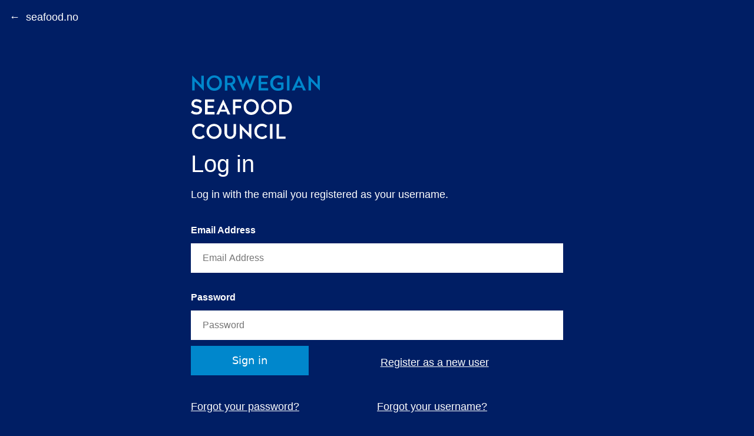

--- FILE ---
content_type: text/html
request_url: https://nscb2cprod.blob.core.windows.net/$web/susi.html?v=prod-15.08-14:29
body_size: 8547
content:
<html>

<head>
    <title>Log in - NSC</title>
    <link href="https://cdn.jsdelivr.net/npm/bootstrap@5.2.1/dist/css/bootstrap.min.css" rel="stylesheet"
        integrity="sha384-iYQeCzEYFbKjA/T2uDLTpkwGzCiq6soy8tYaI1GyVh/UjpbCx/TYkiZhlZB6+fzT" crossorigin="anonymous">
    <link href="https://nscb2cprod.z6.web.core.windows.net/assets/common.css" rel="stylesheet" />
    <style>
        body {
            background-color: #001e64;
            text-align: left;
            min-height: 120vh;
        }

        h1,
        h2,
        h3,
        p,
        a,
        label {
            color: white;
            font-family: Arial, Helvetica, sans-serif;
        }

        h1 {
            margin-top: 18px;
            margin-bottom: 18px;
        }

        h2 {
            font-size: 18px;
        }

        input {
            width: 100%;
            padding: 0 20px;
            background-color: #fff;
            border: none;
            line-height: 50px;
            outline: none;
            font-family: Arial, Helvetica, sans-serif;
        }

        button {
            background-color: #0087cc;
            font-size: 18px;
            font-weight: 500;
            min-width: 200px;
            padding: 0 32px;
            color: #fff;
            line-height: 50px;
            border: 0 solid;
            cursor: pointer;
            text-align: center;
            display: block;
            float: left;
            white-space: nowrap;
            margin-top: 10px;
            margin-bottom: 32px;
        }

        label {
            float: left;
            font-weight: 700;
            margin-top: 30px;
            margin-bottom: 10px;
        }

        a {
            font-weight: 500;
            font-size: 18px;
        }

        a:hover {
            color: white;
        }

        .btn {
            background: #fff;
            padding: 5px;
            width: 150px;
            height: 35px;
            border: 1px solid #FF4081;
            margin-top: 25px;
            cursor: pointer;
            transition: 0.3s;
            box-shadow: 0 50px #FF4081 inset;
            color: #fff;
        }

        button:hover {
            color: #001e64;
            background-color: #fff;
        }

        .container {
            max-width: 656px;
            margin-top: 8rem;
        }

        .container.forgotpwd{
            border-bottom: 2px solid #85c9f0;
        }

        .create {
            margin-top: 25px;
        }

        hr {
            height: 4px;
            background-color: white;
            border: none;
            border-radius: 0;
        }

        p {
            float: right;
            padding-right: 20%;
        }

        .forgotpwd {
            padding: 0px;
            margin-top: 100px;
            padding-bottom: 3rem;
        }

        #ForgotPasswordExchange {
            background-color: transparent;
            padding: 0px;
            font-family: Arial, Helvetica, sans-serif;
            text-decoration: underline;
            font-size: 18px;
            margin-top: 0px;
            margin-bottom: 2.5rem;
            margin-right: 0px;
            margin-left: 0px;
            width: 50%;
            text-align: left;
            line-height: 27px;
        }

        .forgotUsername {
            background-color: transparent;
            padding: 0px;
            font-family: Arial, Helvetica, sans-serif;
            text-decoration: underline;
            font-size: 18px;
            margin-top: 0px;
            margin-left: 0px;
            margin-right: 0px;
            width: 50%;
            text-align: left;
        }
        .forgotUsername:hover {
            color: white;
        }

        #ForgotPasswordExchange:hover {
            color: white;
        }

        div[role=alert] p {
            color: red;
            float: right;
            text-align: right;
            padding: 0px;
            margin: 0px;
        }

        p[role=alert] {
            color: red;
            float: right;
            text-align: right;
            padding-top: 10px;
            padding-right: 0px;
        }

        #AADLogin {
            float: left;
            width: 5rem;
        }

        #api {
            align-items: flex-start;
        }
    </style>
</head>

<body>
    <a class="seafoodlink" href="https://seafood.no">&#8592; </a>
    <div id="wrappercontainer" class="container">
        <img alt="logo" class="imprint imprint-en" style="height: 108px"
            src="https://nscb2cprod.z6.web.core.windows.net/assets/logo-en.svg" />
        <img alt="logo" class="imprint imprint-no" style="height: 108px"
            src="https://nscb2cprod.z6.web.core.windows.net/assets/logo-no.svg" />
        <h1>
            <span class="imprint imprint-en">Log in</span>
            <span class="imprint imprint-no">Logg inn</span>
        </h1>
        <h2>
            <span class="imprint imprint-en">Log in with the email you registered as your username.</span>
            <span class="imprint imprint-no">Logg på med den e-posten du registrerte som ditt brukernavn.</span>
        </h2>
        <div id="api"></div>
        <br>
    </div>
    <script src="https://cdn.jsdelivr.net/npm/bootstrap@5.2.1/dist/js/bootstrap.bundle.min.js"
        integrity="sha384-u1OknCvxWvY5kfmNBILK2hRnQC3Pr17a+RTT6rIHI7NnikvbZlHgTPOOmMi466C8"
        crossorigin="anonymous"></script>
    <script>

        function removeElementsByClass(className) {
            const elements = document.getElementsByClassName(className);
            while (elements.length > 0) {
                elements[0].parentNode.removeChild(elements[0]);
            }
        }
        function removeElementById(elementId) {
            var element = document.getElementById(elementId);
            element.parentNode.removeChild(element);
        }
        function moveForgotPassword() {
            var forgotPwd = document.getElementById("ForgotPasswordExchange");
            forgotPwd.parentNode.removeChild(forgotPwd);
            var form = document.getElementById("localAccountForm");

            const newDiv = document.createElement('div');
            newDiv.classList.add('container', 'forgotpwd');

            let forgotUsername = document.createElement('a');
            forgotUsername.href = "https://mfa.seafood.no/ForgotUsername";
            forgotUsername.className = "forgotUsername";
            if (document.documentElement.lang === "no") forgotUsername.textContent = "Glemt brukernavn?";
            else forgotUsername.textContent = "Forgot your username?";

            newDiv.appendChild(forgotPwd);
            newDiv.appendChild(forgotUsername);

            form.appendChild(newDiv);
        }

        function moveExternalLogin() {
            const externalLoginTitle = document.createElement("h1");

            if (document.documentElement.lang === "no") externalLoginTitle.textContent = "Andre innloggingsmekanismer";
            else externalLoginTitle.textContent = "External Login";


            var btn = document.getElementById("AADLogin");
            if (document.documentElement.lang === "no") btn.textContent = "Ansattpålogging";

            var apiDiv = document.getElementById("localAccountForm");
            apiDiv.appendChild(externalLoginTitle);

            let distanceFromTop = externalLoginTitle.getBoundingClientRect().top;
            let buttonHeight = externalLoginTitle.getBoundingClientRect().height;
            let requiredMargin = window.innerHeight - distanceFromTop + buttonHeight + 50;
            
            if (requiredMargin > 20){
                externalLoginTitle.style.marginTop = `${requiredMargin}px`;
            }
            
            apiDiv.appendChild(btn);
        }

        function test() {
            const extLoginDiv = document.querySelector(".claims-provider-list-buttons.social");
            extLoginDiv.style.zIndex = "10000";


            const externalLoginDiv = document.createElement("div");
            externalLoginDiv.style.position = "absolute";
            externalLoginDiv.style.top = "100vh";
            externalLoginDiv.style.display = 'flex';
            externalLoginDiv.style.flexDirection = 'column';

            externalLoginDiv.appendChild(extLoginDiv);
        }

        removeElementsByClass("divider");
        removeElementsByClass("intro");
        removeElementById("forgotPassword");
        moveForgotPassword();
        moveExternalLogin();
        
    </script>
</body>

</html>


--- FILE ---
content_type: text/css
request_url: https://nscb2cprod.z6.web.core.windows.net/assets/common.css
body_size: 357
content:
.imprint-en:lang(en),
.imprint-no:lang(no) {
  display: inherit !important;
}

.imprint {
  display: none;
}

.seafoodlink {
  font-family: Arial, Helvetica, sans-serif;
  position: absolute;
  top: 1rem;
  left: 1rem;
  text-decoration: none;
}

.seafoodlink:hover {
  color: white;
}

.seafoodlink::after {
  content: "seafood.no";
  padding-left: 5px;
}


--- FILE ---
content_type: image/svg+xml
request_url: https://nscb2cprod.z6.web.core.windows.net/assets/logo-no.svg
body_size: 3068
content:
<svg xmlns="http://www.w3.org/2000/svg" viewBox="0 0 44.91 14.17"><defs><style>.cls-1{fill:#0087cc;}.cls-2{fill:#fff;}</style></defs><g id="Layer_2" data-name="Layer 2"><g id="Layer_1-2" data-name="Layer 1"><path class="cls-1" d="M3.55,3.27V.09h.87V5.32h0L1.26,2V5.23H.39V0h0Z"/><path class="cls-1" d="M10.68,2.66A2.56,2.56,0,0,1,8.07,5.32a2.55,2.55,0,0,1-2.6-2.66A2.55,2.55,0,0,1,8.07,0,2.56,2.56,0,0,1,10.68,2.66Zm-4.33,0a1.73,1.73,0,1,0,3.45,0,1.73,1.73,0,1,0-3.45,0Z"/><path class="cls-1" d="M14.61,5.23,13.46,3.34h-.87V5.23h-.87V.09h1.85a1.64,1.64,0,0,1,1.81,1.63,1.5,1.5,0,0,1-1,1.47l1.24,2Zm-2-2.65h.9c.61,0,1-.3,1-.86s-.4-.87-1-.87h-.9Z"/><path class="cls-1" d="M20.64.76l-.55.63A1.74,1.74,0,0,0,18.79.8a1.71,1.71,0,0,0-1.71,1.86,1.75,1.75,0,0,0,1.8,1.85,1.79,1.79,0,0,0,1-.31v-1H18.68V2.44h2.09V4.63a2.65,2.65,0,0,1-1.89.69A2.58,2.58,0,0,1,16.2,2.66,2.54,2.54,0,0,1,18.79,0,2.42,2.42,0,0,1,20.64.76Z"/><path class="cls-1" d="M25.21.89H22.84V2.24h2.07V3H22.84V4.42h2.42v.81H22V.09h3.24Z"/><path class="cls-1" d="M29.61.55l-.42.74a2.2,2.2,0,0,0-1.35-.5c-.51,0-.9.22-.9.7s.23.56,1,.73c1.3.28,1.74.71,1.74,1.49,0,1-.72,1.61-1.89,1.61a2.9,2.9,0,0,1-1.93-.67l.48-.72a2.16,2.16,0,0,0,1.48.6c.59,0,1-.26,1-.74s-.28-.6-1.11-.76c-1.28-.28-1.66-.73-1.66-1.49A1.58,1.58,0,0,1,27.84,0,3,3,0,0,1,29.61.55Z"/><path class="cls-2" d="M3.71,8.94l-.42.73a2.28,2.28,0,0,0-1.35-.49c-.51,0-.9.22-.9.7s.22.56,1,.73c1.29.28,1.73.7,1.73,1.49,0,1-.71,1.6-1.88,1.6A2.85,2.85,0,0,1,0,13l.48-.72a2.11,2.11,0,0,0,1.48.6c.59,0,1-.25,1-.73s-.29-.6-1.11-.77C.55,11.13.17,10.69.17,9.92A1.58,1.58,0,0,1,1.94,8.39,3,3,0,0,1,3.71,8.94Z"/><path class="cls-2" d="M7.69,12.12A1.52,1.52,0,0,1,6.07,13.7,1.61,1.61,0,0,1,4.42,12h.86c0,.61.28.94.76.94a.74.74,0,0,0,.77-.83V8.48h.88Z"/><path class="cls-2" d="M14,11.05A2.56,2.56,0,0,1,11.4,13.7a2.84,2.84,0,0,1-1-.17l-.35.64H9.31l.53-.95a2.62,2.62,0,0,1-1-2.17,2.55,2.55,0,0,1,2.6-2.66,2.64,2.64,0,0,1,1,.18l.36-.65h.76l-.54,1A2.64,2.64,0,0,1,14,11.05Zm-3.77,1.42L12,9.29a2,2,0,0,0-.6-.1,1.73,1.73,0,0,0-1.72,1.86A1.9,1.9,0,0,0,10.25,12.47Zm2.88-1.42a1.9,1.9,0,0,0-.57-1.42l-1.74,3.18a1.81,1.81,0,0,0,.58.09A1.72,1.72,0,0,0,13.13,11.05Z"/><path class="cls-2" d="M19.93,13.61h-.88V10.54l-1.52,1.82h-.05L16,10.53v3.08h-.88V8.39h0l2.4,2.76L19.9,8.39h0Z"/><path class="cls-2" d="M25.63,13.61h-.95l-.41-.93H22.12l-.4.93h-.95l2.41-5.22h0ZM22.42,12H24l-.77-1.78Z"/><path class="cls-2" d="M29.62,9.25H27.88v4.36H27V9.25H25.27V8.48h4.35Z"/><path class="cls-2" d="M33.38,13.61l-1.15-1.88h-.86v1.88h-.88V8.48h1.85a1.64,1.64,0,0,1,1.82,1.63,1.52,1.52,0,0,1-1,1.47l1.24,2Zm-2-2.64h.89c.61,0,1-.3,1-.86s-.41-.87-1-.87h-.89Z"/><path class="cls-2" d="M44.91,11c0,1.62-1,2.57-2.78,2.57H40.55V8.48h1.58C43.88,8.48,44.91,9.42,44.91,11ZM41.42,9.29v3.52h.69c1.25,0,1.92-.65,1.92-1.77s-.67-1.75-1.92-1.75Z"/><path class="cls-2" d="M39.71,13.61h-1l-.41-.93H36.2l-.41.93h-.95l2.42-5.22h0ZM38.07,7.37a.8.8,0,1,1-.8-.79A.78.78,0,0,1,38.07,7.37ZM36.5,12h1.55l-.77-1.78Zm.44-4.59a.33.33,0,0,0,.33.34.32.32,0,0,0,.33-.34A.33.33,0,0,0,37.27,7,.34.34,0,0,0,36.94,7.37Z"/></g></g></svg>

--- FILE ---
content_type: image/svg+xml
request_url: https://nscb2cprod.z6.web.core.windows.net/assets/logo-en.svg
body_size: 4214
content:
<svg xmlns="http://www.w3.org/2000/svg" viewBox="0 0 46.23 22.83">
    <defs>
        <style>.cls-1{fill:#0087cc;}.cls-2{fill:#fff;}</style>
    </defs>
    <g id="Layer_2" data-name="Layer 2">
        <g id="Layer_1-2" data-name="Layer 1">
            <g id="Layer_2-2" data-name="Layer 2">
                <g id="Layer_1-2-2" data-name="Layer 1-2">
                    <path class="cls-1" d="M3.72,3.38V.09h.9V5.5h0L1.36,2.11V5.4H.45V0h0Z" />
                    <path class="cls-1" d="M11.1,2.75A2.64,2.64,0,0,1,8.55,5.5H8.4A2.63,2.63,0,0,1,5.7,2.93V2.75A2.66,2.66,0,0,1,8.25,0H8.4a2.66,2.66,0,0,1,2.7,2.62Zm-4.49,0A1.79,1.79,0,0,0,10.18,3a1.22,1.22,0,0,0,0-.27,1.79,1.79,0,1,0-3.57-.26A1.13,1.13,0,0,0,6.61,2.75Z"/>
                    <path class="cls-1" d="M15.16,5.4,14,3.45h-.92v2h-.9V.09h1.9A1.7,1.7,0,0,1,15.92,1.6a1.09,1.09,0,0,1,0,.18,1.56,1.56,0,0,1-1,1.52l1.28,2.1ZM13.05,2.67h1c.63,0,1-.31,1-.89a.89.89,0,0,0-1-.9h-1Z"/>
                    <path class="cls-1" d="M21.22,5.48h0l-1.3-3.2-1.29,3.2h0L16.44.09h1L18.6,3.27,19.88.09h0l1.27,3.18L22.34.09h1Z"/>
                    <path class="cls-1" d="M27.61.92H25.16v1.4H27.3v.79H25.16V4.57h2.51V5.4H24.26V.09h3.35Z"/>
                    <path class="cls-1" d="M33.05.79l-.57.65A1.78,1.78,0,0,0,30,1.29a1.76,1.76,0,0,0-.6,1.46,1.81,1.81,0,0,0,1.7,1.92h.16a1.7,1.7,0,0,0,1.05-.33v-1H31V2.52h2.16V4.79a2.74,2.74,0,0,1-2,.71,2.67,2.67,0,0,1-2.77-2.56V2.75A2.63,2.63,0,0,1,30.89,0h.21A2.47,2.47,0,0,1,33.05.79Z"/>
                    <path class="cls-1" d="M35.29,5.4h-.9V.09h.9Z"/>
                    <path class="cls-1" d="M41.19,5.4h-1l-.42-1H37.56l-.42,1h-1L38.66,0h0ZM37.87,3.7h1.61l-.8-1.84Z"/>
                    <path class="cls-1" d="M45.33,3.38V.09h.9V5.5h0L43,2.11V5.4h-.91V0h0Z"/>
                    <path class="cls-2" d="M3.89,9.11l-.44.76a2.31,2.31,0,0,0-1.4-.51c-.53,0-.92.23-.92.72s.23.59,1.07.76c1.34.29,1.8.73,1.8,1.54,0,1-.75,1.66-2,1.66a3,3,0,0,1-2-.69l.5-.75a2.19,2.19,0,0,0,1.55.63c.62,0,1-.27,1-.76s-.29-.62-1.15-.8C.61,11.38.22,10.92.22,10.13a1.65,1.65,0,0,1,1.7-1.6h.13A3.11,3.11,0,0,1,3.89,9.11Z"/>
                    <path class="cls-2" d="M8.4,9.47H6v1.4h2.1v.79H6v1.47H8.46V14H5.05V8.64H8.4Z"/>
                    <path class="cls-2" d="M14.14,14h-1l-.42-1H10.51l-.42,1h-1l2.5-5.41h0Zm-3.32-1.71h1.61l-.8-1.84Z"/>
                    <path class="cls-2" d="M18.25,9.47H15.91v1.47h2v.79h-2V14h-.86V8.64h3.2Z"/>
                    <path class="cls-2" d="M24.3,11.3a2.7,2.7,0,0,1-5.39.33,1.82,1.82,0,0,1,0-.33A2.7,2.7,0,0,1,24.3,11,1.82,1.82,0,0,1,24.3,11.3Zm-4.48,0a1.79,1.79,0,0,0,3.57.27,1.22,1.22,0,0,0,0-.27A1.79,1.79,0,0,0,19.82,11,1.22,1.22,0,0,0,19.82,11.3Z"/>
                    <path class="cls-2" d="M30.55,11.3a2.7,2.7,0,1,1-5.4,0h0a2.7,2.7,0,1,1,5.4,0Zm-4.49,0a1.79,1.79,0,0,0,3.57.27,1.22,1.22,0,0,0,0-.27A1.79,1.79,0,1,0,26.06,11,1.22,1.22,0,0,0,26.06,11.3Z"/>
                    <path class="cls-2" d="M36.14,11.29c0,1.68-1,2.66-2.87,2.66H31.63V8.64h1.64C35.05,8.64,36.14,9.61,36.14,11.29ZM32.53,9.48v3.64h.72c1.29,0,2-.67,2-1.83s-.7-1.81-2-1.81Z"/>
                    <path class="cls-2" d="M5,18.12l-.57.65a1.74,1.74,0,0,0-1.35-.6,1.75,1.75,0,0,0-1.76,1.75v.17a1.78,1.78,0,0,0,3.13,1.28l.57.66a2.48,2.48,0,0,1-1.94.8A2.63,2.63,0,0,1,.45,20.24v-.15A2.64,2.64,0,0,1,3,17.33h.17A2.47,2.47,0,0,1,5,18.12Z"/>
                    <path class="cls-2" d="M11,20.09a2.7,2.7,0,1,1-2.7-2.7A2.7,2.7,0,0,1,11,20.09Zm-4.49,0a1.79,1.79,0,0,0,3.57.26,1.13,1.13,0,0,0,0-.26,1.79,1.79,0,0,0-3.57-.27Z"/>
                    <path class="cls-2" d="M16.18,20.85a2.08,2.08,0,0,1-4.15,0V17.43h.91V20.8a1.17,1.17,0,1,0,2.34,0V17.43h.9Z"/>
                    <path class="cls-2" d="M20.76,20.72V17.43h.89v5.4h0l-3.24-3.39v3.3h-.9V17.33h0Z"/>
                    <path class="cls-2" d="M27.33,18.12l-.57.65a1.77,1.77,0,0,0-2.51-.16,1.8,1.8,0,0,0-.6,1.48,1.78,1.78,0,0,0,3.14,1.28l.56.66a2.48,2.48,0,0,1-1.94.8,2.63,2.63,0,0,1-2.67-2.59v-.15a2.64,2.64,0,0,1,2.5-2.76h.17A2.47,2.47,0,0,1,27.33,18.12Z"/>
                    <path class="cls-2" d="M29.22,22.74h-.91V17.43h.91Z"/>
                    <path class="cls-2" d="M31.5,21.94h2.41v.8H30.65V17.43h.9Z"/>
                </g>
            </g>
        </g>
    </g>
</svg>